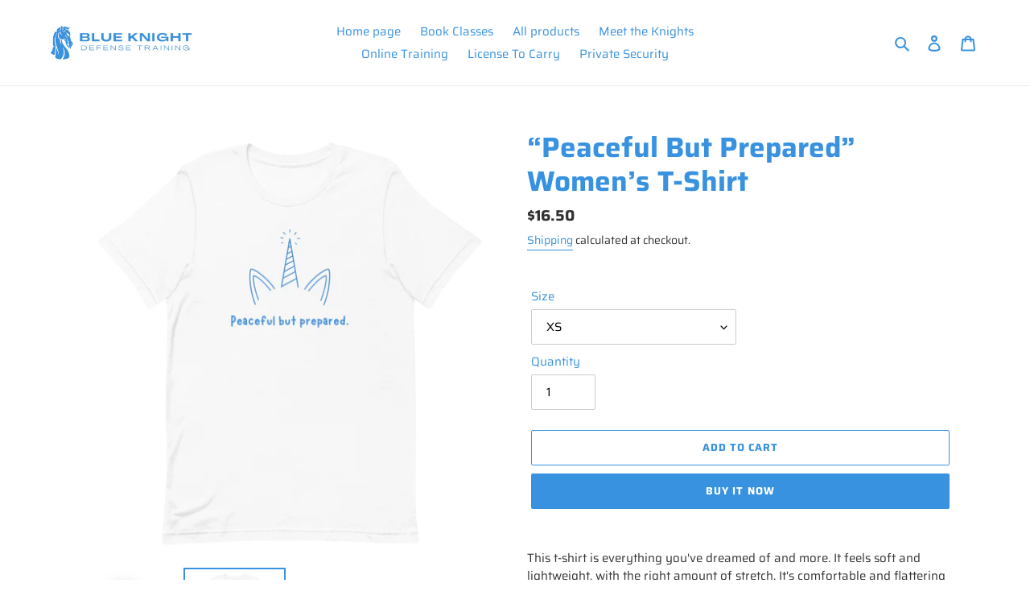

--- FILE ---
content_type: text/javascript
request_url: https://cdn.shopify.com/extensions/c60d209f-f711-456f-91d7-abba6aa9c5f7/kinetic-3/assets/kinetic-intersection-observer.min.js
body_size: 702
content:
/*!
 * Copyright (c) 2021 Entier Apps
 * Kinetic Intersection Observer
 * 
 * @license Copyright 2021, Entier Apps. All rights reserved.
*/

// // intersection observer with both user set thresholds and infinite animations
// // notes: animation elements MUST have a container. The container must be the intersection observer element
// // and the animation must be applied to the child target element
// !function(){"use strict";window.EntierAnimationObserver=function({animationEl:i,containerEl:n,animationScrollDown:t,animationScrollUp:e,startVisible:o,intersectionPercentage:a,infiniteAnimation:r}){function s(n){n.forEach(function(n){var t=Math.floor(100*n.intersectionRatio);!n.isIntersecting&&r&&(u=!1,d&&i.classList.remove("animate__"+d),l&&i.classList.remove("animate__"+l),o||(i.style.opacity=0)),m||n.isIntersecting&&a<=t&&!u&&(u=!0,r||(m=!0),n.boundingClientRect.y<=0?c({direction:"up",event:"enter"}):c({direction:"down",event:"enter"}))})}function c({direction:n}){i.style.opacity=1,"up"===n?d&&i.classList.add("animate__"+d):l&&i.classList.add("animate__"+l),r||(m=!0)}var l,d,m,u;n=n,l=t,d=e,u=m=!1,o||(i.style.opacity=0),n=n,new IntersectionObserver(s,{root:null,rootMargin:"0px",threshold:[0,.1,.2,.3,.4,.5,.6,.7,.8,.9,1]}).observe(n)}}();

// intersection observer with both user set thresholds and infinite animations
// notes: animation elements MUST have a container. The container must be the intersection observer element
// and the animation must be applied to the child target element
;(function(window) {
  'use strict';
  function EntierAnimationObserver({
    animationEl,
    containerEl,
    animationScrollDown,
    animationScrollUp,
    startVisible,
    startVisibleOnMobile,
    intersectionPercentage,
    infiniteAnimation,
    animationScrollDownMobile,
    animationScrollUpMobile,
    breakpoint,
    animateOnMobile = true,
    awaitAnimation = false,
    animationSpeed = ""
  }) {
    function animations(containerEle, animationScrollDown, animationScrollUp) {
      var hasAnimation = false;
      var isActive = false;
      var isAnimating = false;
      if (breakpoint && window.innerWidth <= breakpoint) {
        if (animateOnMobile) {
          if (!startVisibleOnMobile) {
            animationEl.style.opacity = 0;
          }
        }
      } else {
        if (!startVisible) {
          animationEl.style.opacity = 0;
        }
      }
      elementIntersectionObserver(containerEle);
      function elementIntersectionObserver(el) {
        var observer;
        var observerOptions = {
          root: null,
          rootMargin: "0px",
          threshold: [0, 0.1, 0.2, 0.3, 0.4, 0.5, 0.6, 0.7, 0.8, 0.9, 1]
        };
        observer = new IntersectionObserver(intersectionCallback, observerOptions);
        observer.observe(el);
      }
      function intersectionCallback(entries) {
        entries.forEach(function(entry) {
          var visiblePctInt = (Math.floor(entry.intersectionRatio * 100));
          if (!entry.isIntersecting && infiniteAnimation) {
            isActive = false;
            if (animationScrollUp) {
              animationEl.classList.remove('scroll-trigger');
              containerEl.classList.remove('scroll-trigger');
              if (!awaitAnimation || (awaitAnimation && !isAnimating)) {
                animationEl.classList.remove('animate__' + animationScrollUp);
              }
              // if mobile animation, also remove it
              if (animationScrollUpMobile) {
                if (!awaitAnimation || (awaitAnimation && !isAnimating)) {
                  animationEl.classList.remove('animate__' + animationScrollUpMobile);
                }
              }
            }
            if (animationScrollDown) {
              animationEl.classList.remove('scroll-trigger');
              containerEl.classList.remove('scroll-trigger');
              if (!awaitAnimation || (awaitAnimation && !isAnimating)) {
                animationEl.classList.remove('animate__' + animationScrollDown);
              }
              // if mobile animation, also remove it
              if (animationScrollDownMobile) {
                if (!awaitAnimation || (awaitAnimation && !isAnimating)) {
                  animationEl.classList.remove('animate__' + animationScrollDownMobile);
                }
              }
            }
            if (breakpoint && window.innerWidth <= breakpoint) {
              if (animateOnMobile) {
                if (!startVisibleOnMobile) {
                  animationEl.style.opacity = 0;
                }
              }
            } else {
              if (!startVisible) {
                animationEl.style.opacity = 0;
              }
            }
          }
          if (!hasAnimation) {
            if (entry.isIntersecting && visiblePctInt >= intersectionPercentage && !isActive) {
              isActive = true;
              if (!infiniteAnimation) {
                hasAnimation = true;
              }
              if (entry.boundingClientRect.y <= 0) {
                handleAnimation({ direction: 'up', event: 'enter' });
              } else {
                handleAnimation({ direction: 'down', event: 'enter' });
              }
            }
          }
        });
      }
      function handleAnimation({ direction, event }) {
        animationEl.style.opacity = 1;
        if (breakpoint && window.innerWidth <= breakpoint && animationScrollDownMobile && animationScrollUpMobile) {
          if (animateOnMobile) {
            // handle mobile animations
            if (direction === 'up') {
              if (animationScrollUpMobile) {
                animationEl.classList.add('animate__' + animationScrollUpMobile);
                if (animationSpeed) {
                  animationEl.classList.add(animationSpeed);
                }
                if (awaitAnimation) {
                  isAnimating = true;
                  setTimeout(() => {
                    isAnimating = false;
                    animationEl.classList.remove('animate__' + animationScrollUp);
                  }, 1000);
                }
              }
            } else {
              if (animationScrollDownMobile) {
                animationEl.classList.add('animate__' + animationScrollDownMobile);
                if (animationSpeed) {
                  animationEl.classList.add(animationSpeed);
                }
                if (awaitAnimation) {
                  isAnimating = true;
                  setTimeout(() => {
                    isAnimating = false;
                    animationEl.classList.remove('animate__' + animationScrollDownMobile);
                  }, 1000);
                }
              }
            }
          }
        } else {
          if (direction === 'up') {
            if (animationScrollUp) {
              animationEl.classList.add('animate__' + animationScrollUp);
              if (animationSpeed) {
                animationEl.classList.add(animationSpeed);
              }
              if (awaitAnimation) {
                isAnimating = true;
                setTimeout(() => {
                  isAnimating = false;
                  animationEl.classList.remove('animate__' + animationScrollUp);
                }, 1000);
              }
            }
          } else {
            if (animationScrollDown) {
              animationEl.classList.add('animate__' + animationScrollDown);
              if (animationSpeed) {
                animationEl.classList.add(animationSpeed);
              }
              if (awaitAnimation) {
                isAnimating = true;
                setTimeout(() => {
                  isAnimating = false;
                  animationEl.classList.remove('animate__' + animationScrollDown);
                }, 1000);
              }
            }
          }
        }
        if (!infiniteAnimation) {
          hasAnimation = true;
        }
      }
    }
    animations(containerEl, animationScrollDown, animationScrollUp);
  }
  // Exposes globally.
  window.EntierAnimationObserver = EntierAnimationObserver;
}(window));